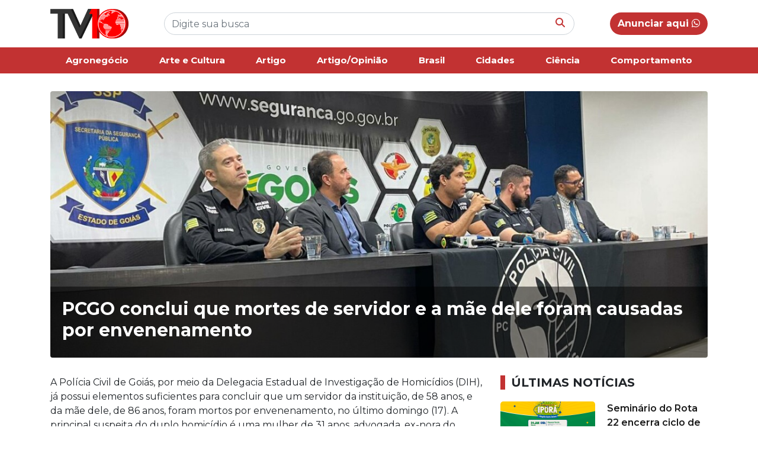

--- FILE ---
content_type: text/html; charset=UTF-8
request_url: https://tv10.com.br/seguranca/pcgo-conclui-que-mortes-de-servidor-e-a-mae-dele-foram-causadas-por-envenenamento/
body_size: 8904
content:
<!doctype html>
<html lang="pt-BR">

<head>
    <meta UTF-8>
    <meta name="viewport" content="width=device-width, initial-scale=1, shrink-to-fit=no">

    <link rel="stylesheet" href="https://cdn.jsdelivr.net/npm/bootstrap@4.6.2/dist/css/bootstrap.min.css">

    <link rel="stylesheet" href="https://tv10.com.br/wp-content/themes/kodev-noticias/style.css">
    <link rel="stylesheet" href="https://tv10.com.br/wp-content/themes/kodev-noticias/css/uikit.css">
    <link rel="stylesheet" href="https://cdnjs.cloudflare.com/ajax/libs/font-awesome/6.6.0/css/all.min.css">
    <link rel="stylesheet" href="https://tv10.com.br/wp-content/themes/kodev-noticias/css/owl.carousel.css">
    <link rel="stylesheet" href="https://tv10.com.br/wp-content/themes/kodev-noticias/css/owl.theme.default.css">

    <style>
        :root {
            --cor: #c23232        }
    </style>

    <!-- Google tag (gtag.js) -->
    <script async src="https://www.googletagmanager.com/gtag/js?id=G-S288WFT4JW"></script>
    <script>
        window.dataLayer = window.dataLayer || [];

        function gtag() {
            window.dataLayer.push(arguments);
        }
        gtag('js', new Date());

        gtag('config', 'G-S288WFT4JW');
    </script>

    <title>PCGO conclui que mortes de servidor e a mãe dele foram causadas por envenenamento &#8211; TV10</title>
<meta name='robots' content='max-image-preview:large' />
<link rel="alternate" type="application/rss+xml" title="Feed de comentários para TV10 &raquo; PCGO conclui que mortes de servidor e a mãe dele foram causadas por envenenamento" href="https://tv10.com.br/seguranca/pcgo-conclui-que-mortes-de-servidor-e-a-mae-dele-foram-causadas-por-envenenamento/feed/" />
<link rel="alternate" title="oEmbed (JSON)" type="application/json+oembed" href="https://tv10.com.br/wp-json/oembed/1.0/embed?url=https%3A%2F%2Ftv10.com.br%2Fseguranca%2Fpcgo-conclui-que-mortes-de-servidor-e-a-mae-dele-foram-causadas-por-envenenamento%2F" />
<link rel="alternate" title="oEmbed (XML)" type="text/xml+oembed" href="https://tv10.com.br/wp-json/oembed/1.0/embed?url=https%3A%2F%2Ftv10.com.br%2Fseguranca%2Fpcgo-conclui-que-mortes-de-servidor-e-a-mae-dele-foram-causadas-por-envenenamento%2F&#038;format=xml" />
<style id='wp-img-auto-sizes-contain-inline-css' type='text/css'>
img:is([sizes=auto i],[sizes^="auto," i]){contain-intrinsic-size:3000px 1500px}
/*# sourceURL=wp-img-auto-sizes-contain-inline-css */
</style>
<style id='wp-emoji-styles-inline-css' type='text/css'>

	img.wp-smiley, img.emoji {
		display: inline !important;
		border: none !important;
		box-shadow: none !important;
		height: 1em !important;
		width: 1em !important;
		margin: 0 0.07em !important;
		vertical-align: -0.1em !important;
		background: none !important;
		padding: 0 !important;
	}
/*# sourceURL=wp-emoji-styles-inline-css */
</style>
<style id='wp-block-library-inline-css' type='text/css'>
:root{--wp-block-synced-color:#7a00df;--wp-block-synced-color--rgb:122,0,223;--wp-bound-block-color:var(--wp-block-synced-color);--wp-editor-canvas-background:#ddd;--wp-admin-theme-color:#007cba;--wp-admin-theme-color--rgb:0,124,186;--wp-admin-theme-color-darker-10:#006ba1;--wp-admin-theme-color-darker-10--rgb:0,107,160.5;--wp-admin-theme-color-darker-20:#005a87;--wp-admin-theme-color-darker-20--rgb:0,90,135;--wp-admin-border-width-focus:2px}@media (min-resolution:192dpi){:root{--wp-admin-border-width-focus:1.5px}}.wp-element-button{cursor:pointer}:root .has-very-light-gray-background-color{background-color:#eee}:root .has-very-dark-gray-background-color{background-color:#313131}:root .has-very-light-gray-color{color:#eee}:root .has-very-dark-gray-color{color:#313131}:root .has-vivid-green-cyan-to-vivid-cyan-blue-gradient-background{background:linear-gradient(135deg,#00d084,#0693e3)}:root .has-purple-crush-gradient-background{background:linear-gradient(135deg,#34e2e4,#4721fb 50%,#ab1dfe)}:root .has-hazy-dawn-gradient-background{background:linear-gradient(135deg,#faaca8,#dad0ec)}:root .has-subdued-olive-gradient-background{background:linear-gradient(135deg,#fafae1,#67a671)}:root .has-atomic-cream-gradient-background{background:linear-gradient(135deg,#fdd79a,#004a59)}:root .has-nightshade-gradient-background{background:linear-gradient(135deg,#330968,#31cdcf)}:root .has-midnight-gradient-background{background:linear-gradient(135deg,#020381,#2874fc)}:root{--wp--preset--font-size--normal:16px;--wp--preset--font-size--huge:42px}.has-regular-font-size{font-size:1em}.has-larger-font-size{font-size:2.625em}.has-normal-font-size{font-size:var(--wp--preset--font-size--normal)}.has-huge-font-size{font-size:var(--wp--preset--font-size--huge)}.has-text-align-center{text-align:center}.has-text-align-left{text-align:left}.has-text-align-right{text-align:right}.has-fit-text{white-space:nowrap!important}#end-resizable-editor-section{display:none}.aligncenter{clear:both}.items-justified-left{justify-content:flex-start}.items-justified-center{justify-content:center}.items-justified-right{justify-content:flex-end}.items-justified-space-between{justify-content:space-between}.screen-reader-text{border:0;clip-path:inset(50%);height:1px;margin:-1px;overflow:hidden;padding:0;position:absolute;width:1px;word-wrap:normal!important}.screen-reader-text:focus{background-color:#ddd;clip-path:none;color:#444;display:block;font-size:1em;height:auto;left:5px;line-height:normal;padding:15px 23px 14px;text-decoration:none;top:5px;width:auto;z-index:100000}html :where(.has-border-color){border-style:solid}html :where([style*=border-top-color]){border-top-style:solid}html :where([style*=border-right-color]){border-right-style:solid}html :where([style*=border-bottom-color]){border-bottom-style:solid}html :where([style*=border-left-color]){border-left-style:solid}html :where([style*=border-width]){border-style:solid}html :where([style*=border-top-width]){border-top-style:solid}html :where([style*=border-right-width]){border-right-style:solid}html :where([style*=border-bottom-width]){border-bottom-style:solid}html :where([style*=border-left-width]){border-left-style:solid}html :where(img[class*=wp-image-]){height:auto;max-width:100%}:where(figure){margin:0 0 1em}html :where(.is-position-sticky){--wp-admin--admin-bar--position-offset:var(--wp-admin--admin-bar--height,0px)}@media screen and (max-width:600px){html :where(.is-position-sticky){--wp-admin--admin-bar--position-offset:0px}}

/*# sourceURL=wp-block-library-inline-css */
</style><style id='global-styles-inline-css' type='text/css'>
:root{--wp--preset--aspect-ratio--square: 1;--wp--preset--aspect-ratio--4-3: 4/3;--wp--preset--aspect-ratio--3-4: 3/4;--wp--preset--aspect-ratio--3-2: 3/2;--wp--preset--aspect-ratio--2-3: 2/3;--wp--preset--aspect-ratio--16-9: 16/9;--wp--preset--aspect-ratio--9-16: 9/16;--wp--preset--color--black: #000000;--wp--preset--color--cyan-bluish-gray: #abb8c3;--wp--preset--color--white: #ffffff;--wp--preset--color--pale-pink: #f78da7;--wp--preset--color--vivid-red: #cf2e2e;--wp--preset--color--luminous-vivid-orange: #ff6900;--wp--preset--color--luminous-vivid-amber: #fcb900;--wp--preset--color--light-green-cyan: #7bdcb5;--wp--preset--color--vivid-green-cyan: #00d084;--wp--preset--color--pale-cyan-blue: #8ed1fc;--wp--preset--color--vivid-cyan-blue: #0693e3;--wp--preset--color--vivid-purple: #9b51e0;--wp--preset--gradient--vivid-cyan-blue-to-vivid-purple: linear-gradient(135deg,rgb(6,147,227) 0%,rgb(155,81,224) 100%);--wp--preset--gradient--light-green-cyan-to-vivid-green-cyan: linear-gradient(135deg,rgb(122,220,180) 0%,rgb(0,208,130) 100%);--wp--preset--gradient--luminous-vivid-amber-to-luminous-vivid-orange: linear-gradient(135deg,rgb(252,185,0) 0%,rgb(255,105,0) 100%);--wp--preset--gradient--luminous-vivid-orange-to-vivid-red: linear-gradient(135deg,rgb(255,105,0) 0%,rgb(207,46,46) 100%);--wp--preset--gradient--very-light-gray-to-cyan-bluish-gray: linear-gradient(135deg,rgb(238,238,238) 0%,rgb(169,184,195) 100%);--wp--preset--gradient--cool-to-warm-spectrum: linear-gradient(135deg,rgb(74,234,220) 0%,rgb(151,120,209) 20%,rgb(207,42,186) 40%,rgb(238,44,130) 60%,rgb(251,105,98) 80%,rgb(254,248,76) 100%);--wp--preset--gradient--blush-light-purple: linear-gradient(135deg,rgb(255,206,236) 0%,rgb(152,150,240) 100%);--wp--preset--gradient--blush-bordeaux: linear-gradient(135deg,rgb(254,205,165) 0%,rgb(254,45,45) 50%,rgb(107,0,62) 100%);--wp--preset--gradient--luminous-dusk: linear-gradient(135deg,rgb(255,203,112) 0%,rgb(199,81,192) 50%,rgb(65,88,208) 100%);--wp--preset--gradient--pale-ocean: linear-gradient(135deg,rgb(255,245,203) 0%,rgb(182,227,212) 50%,rgb(51,167,181) 100%);--wp--preset--gradient--electric-grass: linear-gradient(135deg,rgb(202,248,128) 0%,rgb(113,206,126) 100%);--wp--preset--gradient--midnight: linear-gradient(135deg,rgb(2,3,129) 0%,rgb(40,116,252) 100%);--wp--preset--font-size--small: 13px;--wp--preset--font-size--medium: 20px;--wp--preset--font-size--large: 36px;--wp--preset--font-size--x-large: 42px;--wp--preset--spacing--20: 0.44rem;--wp--preset--spacing--30: 0.67rem;--wp--preset--spacing--40: 1rem;--wp--preset--spacing--50: 1.5rem;--wp--preset--spacing--60: 2.25rem;--wp--preset--spacing--70: 3.38rem;--wp--preset--spacing--80: 5.06rem;--wp--preset--shadow--natural: 6px 6px 9px rgba(0, 0, 0, 0.2);--wp--preset--shadow--deep: 12px 12px 50px rgba(0, 0, 0, 0.4);--wp--preset--shadow--sharp: 6px 6px 0px rgba(0, 0, 0, 0.2);--wp--preset--shadow--outlined: 6px 6px 0px -3px rgb(255, 255, 255), 6px 6px rgb(0, 0, 0);--wp--preset--shadow--crisp: 6px 6px 0px rgb(0, 0, 0);}:where(.is-layout-flex){gap: 0.5em;}:where(.is-layout-grid){gap: 0.5em;}body .is-layout-flex{display: flex;}.is-layout-flex{flex-wrap: wrap;align-items: center;}.is-layout-flex > :is(*, div){margin: 0;}body .is-layout-grid{display: grid;}.is-layout-grid > :is(*, div){margin: 0;}:where(.wp-block-columns.is-layout-flex){gap: 2em;}:where(.wp-block-columns.is-layout-grid){gap: 2em;}:where(.wp-block-post-template.is-layout-flex){gap: 1.25em;}:where(.wp-block-post-template.is-layout-grid){gap: 1.25em;}.has-black-color{color: var(--wp--preset--color--black) !important;}.has-cyan-bluish-gray-color{color: var(--wp--preset--color--cyan-bluish-gray) !important;}.has-white-color{color: var(--wp--preset--color--white) !important;}.has-pale-pink-color{color: var(--wp--preset--color--pale-pink) !important;}.has-vivid-red-color{color: var(--wp--preset--color--vivid-red) !important;}.has-luminous-vivid-orange-color{color: var(--wp--preset--color--luminous-vivid-orange) !important;}.has-luminous-vivid-amber-color{color: var(--wp--preset--color--luminous-vivid-amber) !important;}.has-light-green-cyan-color{color: var(--wp--preset--color--light-green-cyan) !important;}.has-vivid-green-cyan-color{color: var(--wp--preset--color--vivid-green-cyan) !important;}.has-pale-cyan-blue-color{color: var(--wp--preset--color--pale-cyan-blue) !important;}.has-vivid-cyan-blue-color{color: var(--wp--preset--color--vivid-cyan-blue) !important;}.has-vivid-purple-color{color: var(--wp--preset--color--vivid-purple) !important;}.has-black-background-color{background-color: var(--wp--preset--color--black) !important;}.has-cyan-bluish-gray-background-color{background-color: var(--wp--preset--color--cyan-bluish-gray) !important;}.has-white-background-color{background-color: var(--wp--preset--color--white) !important;}.has-pale-pink-background-color{background-color: var(--wp--preset--color--pale-pink) !important;}.has-vivid-red-background-color{background-color: var(--wp--preset--color--vivid-red) !important;}.has-luminous-vivid-orange-background-color{background-color: var(--wp--preset--color--luminous-vivid-orange) !important;}.has-luminous-vivid-amber-background-color{background-color: var(--wp--preset--color--luminous-vivid-amber) !important;}.has-light-green-cyan-background-color{background-color: var(--wp--preset--color--light-green-cyan) !important;}.has-vivid-green-cyan-background-color{background-color: var(--wp--preset--color--vivid-green-cyan) !important;}.has-pale-cyan-blue-background-color{background-color: var(--wp--preset--color--pale-cyan-blue) !important;}.has-vivid-cyan-blue-background-color{background-color: var(--wp--preset--color--vivid-cyan-blue) !important;}.has-vivid-purple-background-color{background-color: var(--wp--preset--color--vivid-purple) !important;}.has-black-border-color{border-color: var(--wp--preset--color--black) !important;}.has-cyan-bluish-gray-border-color{border-color: var(--wp--preset--color--cyan-bluish-gray) !important;}.has-white-border-color{border-color: var(--wp--preset--color--white) !important;}.has-pale-pink-border-color{border-color: var(--wp--preset--color--pale-pink) !important;}.has-vivid-red-border-color{border-color: var(--wp--preset--color--vivid-red) !important;}.has-luminous-vivid-orange-border-color{border-color: var(--wp--preset--color--luminous-vivid-orange) !important;}.has-luminous-vivid-amber-border-color{border-color: var(--wp--preset--color--luminous-vivid-amber) !important;}.has-light-green-cyan-border-color{border-color: var(--wp--preset--color--light-green-cyan) !important;}.has-vivid-green-cyan-border-color{border-color: var(--wp--preset--color--vivid-green-cyan) !important;}.has-pale-cyan-blue-border-color{border-color: var(--wp--preset--color--pale-cyan-blue) !important;}.has-vivid-cyan-blue-border-color{border-color: var(--wp--preset--color--vivid-cyan-blue) !important;}.has-vivid-purple-border-color{border-color: var(--wp--preset--color--vivid-purple) !important;}.has-vivid-cyan-blue-to-vivid-purple-gradient-background{background: var(--wp--preset--gradient--vivid-cyan-blue-to-vivid-purple) !important;}.has-light-green-cyan-to-vivid-green-cyan-gradient-background{background: var(--wp--preset--gradient--light-green-cyan-to-vivid-green-cyan) !important;}.has-luminous-vivid-amber-to-luminous-vivid-orange-gradient-background{background: var(--wp--preset--gradient--luminous-vivid-amber-to-luminous-vivid-orange) !important;}.has-luminous-vivid-orange-to-vivid-red-gradient-background{background: var(--wp--preset--gradient--luminous-vivid-orange-to-vivid-red) !important;}.has-very-light-gray-to-cyan-bluish-gray-gradient-background{background: var(--wp--preset--gradient--very-light-gray-to-cyan-bluish-gray) !important;}.has-cool-to-warm-spectrum-gradient-background{background: var(--wp--preset--gradient--cool-to-warm-spectrum) !important;}.has-blush-light-purple-gradient-background{background: var(--wp--preset--gradient--blush-light-purple) !important;}.has-blush-bordeaux-gradient-background{background: var(--wp--preset--gradient--blush-bordeaux) !important;}.has-luminous-dusk-gradient-background{background: var(--wp--preset--gradient--luminous-dusk) !important;}.has-pale-ocean-gradient-background{background: var(--wp--preset--gradient--pale-ocean) !important;}.has-electric-grass-gradient-background{background: var(--wp--preset--gradient--electric-grass) !important;}.has-midnight-gradient-background{background: var(--wp--preset--gradient--midnight) !important;}.has-small-font-size{font-size: var(--wp--preset--font-size--small) !important;}.has-medium-font-size{font-size: var(--wp--preset--font-size--medium) !important;}.has-large-font-size{font-size: var(--wp--preset--font-size--large) !important;}.has-x-large-font-size{font-size: var(--wp--preset--font-size--x-large) !important;}
/*# sourceURL=global-styles-inline-css */
</style>

<style id='classic-theme-styles-inline-css' type='text/css'>
/*! This file is auto-generated */
.wp-block-button__link{color:#fff;background-color:#32373c;border-radius:9999px;box-shadow:none;text-decoration:none;padding:calc(.667em + 2px) calc(1.333em + 2px);font-size:1.125em}.wp-block-file__button{background:#32373c;color:#fff;text-decoration:none}
/*# sourceURL=/wp-includes/css/classic-themes.min.css */
</style>
<link rel="https://api.w.org/" href="https://tv10.com.br/wp-json/" /><link rel="alternate" title="JSON" type="application/json" href="https://tv10.com.br/wp-json/wp/v2/posts/3451" /><link rel="EditURI" type="application/rsd+xml" title="RSD" href="https://tv10.com.br/xmlrpc.php?rsd" />

<link rel="canonical" href="https://tv10.com.br/seguranca/pcgo-conclui-que-mortes-de-servidor-e-a-mae-dele-foram-causadas-por-envenenamento/" />
<link rel='shortlink' href='https://tv10.com.br/?p=3451' />
</head>

<body>
    <header class="d-md-none d-lg-block d-none d-sm-block" id="desktop" uk-sticky>
        <div class="header-desk">
            <div class="container">
                <div class="d-flex justify-content-between">
                    <div class="logo">
                        <a href="https://tv10.com.br">
                            <img src="https://tv10.com.br/wp-content/uploads/2024/01/logo-tv10.png" alt="">
                        </a>
                    </div>
                    <div class="buscar flex-fill align-self-center">
                        <form role="search" method="get" id="searchform" action="https://tv10.com.br/">
    <div class="busca-box">
        <input type="text" class="form-control busca-input" value="" name="s" id="s"
            placeholder="Digite sua busca">
        <button class="busca-botao" id="searchsubmit" type="submit"><i
                class="fa-solid fa-magnifying-glass"></i></button>
    </div>
</form>                    </div>
                    <div class="anunciar align-self-center">

                                                <a href="https://wa.me/5562981153970" class="btn btn-padrao btn-rounded btn-anunciar">Anunciar aqui <i class="fa-brands fa-whatsapp"></i></a>
                    </div>
                </div>
            </div>
        </div>

        <div class="menu-desk">
            <div class="container">
                <ul class="nav justify-content-center nav-fill">
                    <li class="nav-item"><a class="nav-link" href="https://tv10.com.br/categoria/agronegocio/">Agronegócio</a></li><li class="nav-item"><a class="nav-link" href="https://tv10.com.br/categoria/arte-e-cultura/">Arte e Cultura</a></li><li class="nav-item"><a class="nav-link" href="https://tv10.com.br/categoria/opiniao/">Artigo</a></li><li class="nav-item"><a class="nav-link" href="https://tv10.com.br/categoria/artigo-opiniao/">Artigo/Opinião</a></li><li class="nav-item"><a class="nav-link" href="https://tv10.com.br/categoria/brasil/">Brasil</a></li><li class="nav-item"><a class="nav-link" href="https://tv10.com.br/categoria/cidades/">Cidades</a></li><li class="nav-item"><a class="nav-link" href="https://tv10.com.br/categoria/ciencia/">Ciência</a></li><li class="nav-item"><a class="nav-link" href="https://tv10.com.br/categoria/comportamento/">Comportamento</a></li>                </ul>

            </div>
        </div>
    </header>

    <!-- Mobile -->
    <header class="d-md-block d-lg-none">
        <div class="container">
            <div class="row">
                <div class="col-md-12">
                    <div class="d-flex justify-content-between">
                        <div class="logo-mobile mr-2">
                            <a href="https://tv10.com.br">
                                <img src="https://tv10.com.br/wp-content/uploads/2024/01/logo-tv10.png" alt="">
                            </a>
                        </div>
                        <div class="busca-mobile align-self-center mr-2">
                            <form role="search" method="get" id="searchform" action="https://tv10.com.br/">
    <div class="busca-box">
        <input type="text" class="form-control busca-input" value="" name="s" id="s"
            placeholder="Digite sua busca">
        <button class="busca-botao" id="searchsubmit" type="submit"><i
                class="fa-solid fa-magnifying-glass"></i></button>
    </div>
</form>                        </div>
                        <div class="menu-mobile align-self-center">
                            <a href="#abrir-menu" uk-toggle>
                                <i class="fa-solid fa-bars"></i>
                            </a>
                        </div>
                    </div>

                    <div id="abrir-menu" uk-offcanvas="flip: true; overlay: true">
                        <div class="uk-offcanvas-bar" id="bg-menu">

                            <button class="uk-offcanvas-close" type="button" uk-close></button>

                            <div class="menu-mobile-lista">
                                <div class="menu-mobile-lista-titulo">
                                    Categorias
                                </div>
                                <ul>
                                    <li><a href="https://tv10.com.br/categoria/agronegocio/">Agronegócio</a></li><li><a href="https://tv10.com.br/categoria/arte-e-cultura/">Arte e Cultura</a></li><li><a href="https://tv10.com.br/categoria/opiniao/">Artigo</a></li><li><a href="https://tv10.com.br/categoria/artigo-opiniao/">Artigo/Opinião</a></li><li><a href="https://tv10.com.br/categoria/brasil/">Brasil</a></li><li><a href="https://tv10.com.br/categoria/cidades/">Cidades</a></li><li><a href="https://tv10.com.br/categoria/ciencia/">Ciência</a></li><li><a href="https://tv10.com.br/categoria/comportamento/">Comportamento</a></li><li><a href="https://tv10.com.br/categoria/direito-e-justica/">Direito e Justiça</a></li><li><a href="https://tv10.com.br/categoria/economia/">Economia</a></li><li><a href="https://tv10.com.br/categoria/educacao/">Educação</a></li><li><a href="https://tv10.com.br/categoria/eleicoes/">Eleições</a></li><li><a href="https://tv10.com.br/categoria/entretenimento/">Entretenimento</a></li><li><a href="https://tv10.com.br/categoria/esportes/">Esportes</a></li><li><a href="https://tv10.com.br/categoria/geral/">Geral</a></li><li><a href="https://tv10.com.br/categoria/goiania/">Goiânia</a></li><li><a href="https://tv10.com.br/categoria/goias/">Goiás</a></li><li><a href="https://tv10.com.br/categoria/meio-ambiente/">Meio Ambiente</a></li><li><a href="https://tv10.com.br/categoria/mundo/">Mundo</a></li><li><a href="https://tv10.com.br/categoria/politica/">Política</a></li><li><a href="https://tv10.com.br/categoria/saude/">Saúde</a></li><li><a href="https://tv10.com.br/categoria/seguranca/">Segurança</a></li><li><a href="https://tv10.com.br/categoria/tecnologia/">Tecnologia</a></li>
                                </ul>
                            </div>

                            <div class="menu-mobile-lista">
                                <div class="menu-mobile-lista-titulo">
                                    Mais informações
                                </div>
                                <ul>
                                    <li><a href="https://tv10.com.br/sobre-nos">Sobre nós</a></li>
                                    <li><a href="https://tv10.com.br/politica-de-privacidade">Política de
                                            privacidade</a></li>
                                    <li><a href="https://tv10.com.br/expediente">Expediente</a></li>
                                </ul>
                            </div>
                        </div>
                    </div>
                </div>
            </div>
        </div>
    </header><main>
    <section class="pagina-single">
                <div class="container">
            <div class="row">
                <div class="col-md-12">
                    <div class="box-info-single">
                        <div class="box-capa-single">
                            <img src="https://tv10.com.br/wp-content/uploads/2023/12/whatsapp-image-2023-12-21-at-11.11.30-1.jpeg"
                                class="img-fluid cover box-capa-single__img rounded" alt="">
                        </div>
                        <div class="box-capa-titulo rounded-bottom">
                            <h1>PCGO conclui que mortes de servidor e a mãe dele foram causadas por envenenamento</h1>
                        </div>
                    </div>
                </div>
            </div>

            <div class="row">
                <div class="col-md-8">
                    <div class="box-single-conteudo">
                        <p>A Polícia Civil de Goiás, por meio da Delegacia Estadual de Investigação de Homicídios (DIH), já possui elementos suficientes para concluir que um servidor da instituição, de 58 anos, e da mãe dele, de 86 anos, foram mortos por envenenamento, no último domingo (17). A principal suspeita do duplo homicídio é uma mulher de 31 anos, advogada, ex-nora do falecido, que trabalhava na Delegacia de Repressão a Furtos e Roubos de Veículos Automotores (DERFRVA). As mortes ocorreram depois que a investigada levou alimentos para que a família tomasse café da manhã.</p>
<p>Em três dias de investigação, a Polícia Civil já conseguiu esclarecer que a mulher presa teve um relacionamento com o filho/neto das vítimas, por um mês e meio. A mulher teria ficado insatisfeita com o fim do relacionamento, chegando a criar perfis falsos para ameaçar de morte o ex-namorado e a família dele.</p>
<p>Conforme relatado pelo delegado responsável, em coletiva de imprensa na manhã desta quinta-feira (21), no dia do crime, a investigada passou no mercado, comprou o lanche para a família, retornou ao hotel onde estava hospedada e depois seguiu para o endereço onde o ex-sogro morava com os pais. Ela permaneceu na casa da família por cerca de três horas e, depois, seguiu para a cidade onde mora, Itumbiara.</p>
<p>No meio do caminho, a suspeita chegou a receber mensagens do ex-sogro, alegando que estava passando muito mal, assim como a mãe dele. De acordo com as investigações, o homem queria alertar a ex-nora sobre os sintomas que ele e a mãe sentiam após o café da manhã, uma vez que ele acreditava que a investigada estaria grávida, versão que ela sustentava entre a família do ex-namorada. Exames, no entanto, já descartaram a gravidez da principal suspeita.</p>
<p>A polícia já esclareceu também que a investigada possui passagens em outros estados, incluindo falsa gravidez, com objetivo de enganar ex-companheiros. Ela também configura como parte em inquéritos sobre pornografia infantil, exercício ilegal de profissão e estelionato. As investigações continuam para esclarecer todos os pontos da prática criminosa, incluindo o produto utilizado para envenenar as vítimas.</p>
                    </div>
                                    </div>


                <div class="col-md-4">
                    <div class="box-ultimas-noticias">
                        <h1 class="titulo">Últimas notícias</h1>

                                                
                        <div class="mais-lidas-box">
                            <div class="row">
                                <div class="col-6">
                                    <a href="https://tv10.com.br/geral/seminario-do-rota-22-encerra-ciclo-de-oficinas-do-oeste-goiano-em-ipora/">
                                        <img src="https://tv10.com.br/wp-content/uploads/2026/01/WhatsApp-Image-2026-01-23-at-17.34.01.jpeg"
                                            class="img-fluid cover mais-lidas__img" alt="">
                                    </a>
                                </div>
                                <div class="col-6 align-self-center">

                                    
                                    <div class="mais-lidas-titulo">
                                        <a href="https://tv10.com.br/geral/seminario-do-rota-22-encerra-ciclo-de-oficinas-do-oeste-goiano-em-ipora/">Seminário do Rota 22 encerra ciclo de oficinas do Oeste goia...</a>
                                    </div>
                                </div>
                            </div>
                        </div>

                        
                        <div class="mais-lidas-box">
                            <div class="row">
                                <div class="col-6">
                                    <a href="https://tv10.com.br/politica/projeto-de-issy-quinan-vira-lei-e-garante-ao-consumidor-o-direito-a-receber-fatura-fisica-de-servicos-publicos/">
                                        <img src="https://tv10.com.br/wp-content/uploads/2026/01/thumb_grande_IMG_9550.jpeg"
                                            class="img-fluid cover mais-lidas__img" alt="">
                                    </a>
                                </div>
                                <div class="col-6 align-self-center">

                                    
                                    <div class="mais-lidas-titulo">
                                        <a href="https://tv10.com.br/politica/projeto-de-issy-quinan-vira-lei-e-garante-ao-consumidor-o-direito-a-receber-fatura-fisica-de-servicos-publicos/">Projeto de Issy Quinan vira lei e garante ao consumidor o di...</a>
                                    </div>
                                </div>
                            </div>
                        </div>

                        
                        <div class="mais-lidas-box">
                            <div class="row">
                                <div class="col-6">
                                    <a href="https://tv10.com.br/arte-e-cultura/2026-como-sera-a-interdependencia-humano-maquina/">
                                        <img src="https://tv10.com.br/wp-content/uploads/2026/01/contact-cyber-hand-hand-human-hand-technologies-artificial-intelligence-concept-2--scaled.jpg"
                                            class="img-fluid cover mais-lidas__img" alt="">
                                    </a>
                                </div>
                                <div class="col-6 align-self-center">

                                    
                                    <div class="mais-lidas-titulo">
                                        <a href="https://tv10.com.br/arte-e-cultura/2026-como-sera-a-interdependencia-humano-maquina/">2026: como será a interdependência humano-máquina?</a>
                                    </div>
                                </div>
                            </div>
                        </div>

                        
                        <div class="mais-lidas-box">
                            <div class="row">
                                <div class="col-6">
                                    <a href="https://tv10.com.br/meio-ambiente/governo-do-brasil-anuncia-presidente-da-cop15-sobre-especies-migratorias/">
                                        <img src="https://tv10.com.br/wp-content/uploads/2026/01/bb043e98-87e8-4fe6-bfd8-05afe0e22a64.jpeg"
                                            class="img-fluid cover mais-lidas__img" alt="">
                                    </a>
                                </div>
                                <div class="col-6 align-self-center">

                                    
                                    <div class="mais-lidas-titulo">
                                        <a href="https://tv10.com.br/meio-ambiente/governo-do-brasil-anuncia-presidente-da-cop15-sobre-especies-migratorias/">Governo do Brasil anuncia presidente da COP15 sobre Espécies...</a>
                                    </div>
                                </div>
                            </div>
                        </div>

                                            </div>
                </div>
            </div>
        </div>

    </section>
</main>
<footer>
    <div class="container">
        <div class="row">
            <div class="col-md-4 col-6">
                <div class="footer-lista-box">
                    <div class="footer-lista-titulo">
                        Categorias
                    </div>
                    <div class="footer-lista">
                        <ul>
                            <li><a href="https://tv10.com.br/categoria/agronegocio/">Agronegócio</a></li><li><a href="https://tv10.com.br/categoria/arte-e-cultura/">Arte e Cultura</a></li><li><a href="https://tv10.com.br/categoria/opiniao/">Artigo</a></li><li><a href="https://tv10.com.br/categoria/artigo-opiniao/">Artigo/Opinião</a></li><li><a href="https://tv10.com.br/categoria/brasil/">Brasil</a></li><li><a href="https://tv10.com.br/categoria/cidades/">Cidades</a></li><li><a href="https://tv10.com.br/categoria/ciencia/">Ciência</a></li><li><a href="https://tv10.com.br/categoria/comportamento/">Comportamento</a></li><li><a href="https://tv10.com.br/categoria/direito-e-justica/">Direito e Justiça</a></li><li><a href="https://tv10.com.br/categoria/economia/">Economia</a></li><li><a href="https://tv10.com.br/categoria/educacao/">Educação</a></li><li><a href="https://tv10.com.br/categoria/eleicoes/">Eleições</a></li><li><a href="https://tv10.com.br/categoria/entretenimento/">Entretenimento</a></li><li><a href="https://tv10.com.br/categoria/esportes/">Esportes</a></li><li><a href="https://tv10.com.br/categoria/geral/">Geral</a></li><li><a href="https://tv10.com.br/categoria/goiania/">Goiânia</a></li><li><a href="https://tv10.com.br/categoria/goias/">Goiás</a></li><li><a href="https://tv10.com.br/categoria/meio-ambiente/">Meio Ambiente</a></li><li><a href="https://tv10.com.br/categoria/mundo/">Mundo</a></li><li><a href="https://tv10.com.br/categoria/politica/">Política</a></li><li><a href="https://tv10.com.br/categoria/saude/">Saúde</a></li><li><a href="https://tv10.com.br/categoria/seguranca/">Segurança</a></li><li><a href="https://tv10.com.br/categoria/tecnologia/">Tecnologia</a></li>                        </ul>
                    </div>
                </div>
            </div>

            <div class="col-md-4 col-6">
                <div class="footer-lista-box">
                    <div class="footer-lista-titulo">
                        Institucional
                    </div>
                    <div class="footer-lista">
                        <ul>
                            <li><a href="https://tv10.com.br/sobre-nos">Sobre nós</a></li>
                            <li><a href="https://tv10.com.br/politica-de-privacidade">Política de
                                    privacidade</a></li>
                            <li><a href="https://tv10.com.br/expediente">Expediente</a></li>
                        </ul>
                    </div>
                </div>
            </div>

            <div class="col-md-4">
                <div class="footer-lista-box">
                    <div class="footer-lista-titulo">
                        Contato
                    </div>

                    <div class="contato-box">
                        <div class="d-flex">
                            <div class="contato-icone align-self-center">
                                <i class="fa-brands fa-whatsapp"></i>
                            </div>
                            <div class="contato-conteudo">
                                <div class="contato-conteudo__titulo">WhatsApp</div>
                                <div class="contato-conteudo__texto">(62) 981153970</div>

                            </div>
                        </div>
                    </div>

                    <div class="contato-box">
                        <div class="d-flex">
                            <div class="contato-icone align-self-center">
                                <i class="fa-solid fa-envelope-open-text"></i>
                            </div>
                            <div class="contato-conteudo">
                                <div class="contato-conteudo__titulo">E-mail</div>
                                <div class="contato-conteudo__texto">tv10cerrado@gmail.com</div>
                            </div>
                        </div>
                    </div>

                </div>
            </div>
        </div>

        <div class="row">
            <div class="col-md-12">
                <div class="redes-sociais">
                    <div class="redes-sociais-titulo">Nos siga nas redes sociais</div>
                    <ul class="nav justify-content-center">
                        <li class="nav-item">
                            <a class="nav-link" href="https://https://www.instagram.com/tv10noticias/"
                                target="_blank">
                                <i class="fa-brands fa-instagram"></i>
                            </a>
                        </li>

                        <li class="nav-item">
                            <a class="nav-link" href="https://www.youtube.com/@tv10br"
                                target="_blank">
                                <i class="fa-brands fa-youtube"></i>
                            </a>
                        </li>
                    </ul>
                </div>

                <div class="copy">
                    &copy; 2026 TV10 - Todos os direitos reservados.
                </div>
            </div>
        </div>
    </div>
</footer>

<script src="https://cdn.jsdelivr.net/npm/jquery@3.5.1/dist/jquery.slim.min.js"></script>
<script src="https://cdn.jsdelivr.net/npm/bootstrap@4.6.2/dist/js/bootstrap.bundle.min.js"></script>
<script src="https://tv10.com.br/wp-content/themes/kodev-noticias/js/uikit.js"></script>
<script src="https://tv10.com.br/wp-content/themes/kodev-noticias/js/owl.carousel.min.js"></script>
<script src="https://tv10.com.br/wp-content/themes/kodev-noticias/js/slider.js"></script>


<script>

</script>

<script type="speculationrules">
{"prefetch":[{"source":"document","where":{"and":[{"href_matches":"/*"},{"not":{"href_matches":["/wp-*.php","/wp-admin/*","/wp-content/uploads/*","/wp-content/*","/wp-content/plugins/*","/wp-content/themes/kodev-noticias/*","/*\\?(.+)"]}},{"not":{"selector_matches":"a[rel~=\"nofollow\"]"}},{"not":{"selector_matches":".no-prefetch, .no-prefetch a"}}]},"eagerness":"conservative"}]}
</script>
<script id="wp-emoji-settings" type="application/json">
{"baseUrl":"https://s.w.org/images/core/emoji/17.0.2/72x72/","ext":".png","svgUrl":"https://s.w.org/images/core/emoji/17.0.2/svg/","svgExt":".svg","source":{"concatemoji":"https://tv10.com.br/wp-includes/js/wp-emoji-release.min.js?ver=6.9"}}
</script>
<script type="module">
/* <![CDATA[ */
/*! This file is auto-generated */
const a=JSON.parse(document.getElementById("wp-emoji-settings").textContent),o=(window._wpemojiSettings=a,"wpEmojiSettingsSupports"),s=["flag","emoji"];function i(e){try{var t={supportTests:e,timestamp:(new Date).valueOf()};sessionStorage.setItem(o,JSON.stringify(t))}catch(e){}}function c(e,t,n){e.clearRect(0,0,e.canvas.width,e.canvas.height),e.fillText(t,0,0);t=new Uint32Array(e.getImageData(0,0,e.canvas.width,e.canvas.height).data);e.clearRect(0,0,e.canvas.width,e.canvas.height),e.fillText(n,0,0);const a=new Uint32Array(e.getImageData(0,0,e.canvas.width,e.canvas.height).data);return t.every((e,t)=>e===a[t])}function p(e,t){e.clearRect(0,0,e.canvas.width,e.canvas.height),e.fillText(t,0,0);var n=e.getImageData(16,16,1,1);for(let e=0;e<n.data.length;e++)if(0!==n.data[e])return!1;return!0}function u(e,t,n,a){switch(t){case"flag":return n(e,"\ud83c\udff3\ufe0f\u200d\u26a7\ufe0f","\ud83c\udff3\ufe0f\u200b\u26a7\ufe0f")?!1:!n(e,"\ud83c\udde8\ud83c\uddf6","\ud83c\udde8\u200b\ud83c\uddf6")&&!n(e,"\ud83c\udff4\udb40\udc67\udb40\udc62\udb40\udc65\udb40\udc6e\udb40\udc67\udb40\udc7f","\ud83c\udff4\u200b\udb40\udc67\u200b\udb40\udc62\u200b\udb40\udc65\u200b\udb40\udc6e\u200b\udb40\udc67\u200b\udb40\udc7f");case"emoji":return!a(e,"\ud83e\u1fac8")}return!1}function f(e,t,n,a){let r;const o=(r="undefined"!=typeof WorkerGlobalScope&&self instanceof WorkerGlobalScope?new OffscreenCanvas(300,150):document.createElement("canvas")).getContext("2d",{willReadFrequently:!0}),s=(o.textBaseline="top",o.font="600 32px Arial",{});return e.forEach(e=>{s[e]=t(o,e,n,a)}),s}function r(e){var t=document.createElement("script");t.src=e,t.defer=!0,document.head.appendChild(t)}a.supports={everything:!0,everythingExceptFlag:!0},new Promise(t=>{let n=function(){try{var e=JSON.parse(sessionStorage.getItem(o));if("object"==typeof e&&"number"==typeof e.timestamp&&(new Date).valueOf()<e.timestamp+604800&&"object"==typeof e.supportTests)return e.supportTests}catch(e){}return null}();if(!n){if("undefined"!=typeof Worker&&"undefined"!=typeof OffscreenCanvas&&"undefined"!=typeof URL&&URL.createObjectURL&&"undefined"!=typeof Blob)try{var e="postMessage("+f.toString()+"("+[JSON.stringify(s),u.toString(),c.toString(),p.toString()].join(",")+"));",a=new Blob([e],{type:"text/javascript"});const r=new Worker(URL.createObjectURL(a),{name:"wpTestEmojiSupports"});return void(r.onmessage=e=>{i(n=e.data),r.terminate(),t(n)})}catch(e){}i(n=f(s,u,c,p))}t(n)}).then(e=>{for(const n in e)a.supports[n]=e[n],a.supports.everything=a.supports.everything&&a.supports[n],"flag"!==n&&(a.supports.everythingExceptFlag=a.supports.everythingExceptFlag&&a.supports[n]);var t;a.supports.everythingExceptFlag=a.supports.everythingExceptFlag&&!a.supports.flag,a.supports.everything||((t=a.source||{}).concatemoji?r(t.concatemoji):t.wpemoji&&t.twemoji&&(r(t.twemoji),r(t.wpemoji)))});
//# sourceURL=https://tv10.com.br/wp-includes/js/wp-emoji-loader.min.js
/* ]]> */
</script>
</body>

</html>

--- FILE ---
content_type: text/css
request_url: https://tv10.com.br/wp-content/themes/kodev-noticias/style.css
body_size: 1721
content:
/*
Theme Name: Kodev Notícias v2
Author: Kodev
Author URI: https://kodev.com.br/
Description: Template de Notícia
Version: 2.0
*/

@import url('https://fonts.googleapis.com/css2?family=Montserrat:wght@100;200;300;400;500;600;700;800;900&display=swap');

:root {
    --azul: #1B609F;
    --branco: #fff;
    --cinzaEscuro: #1A1A1A;
    --preto: #000;
    --cinza: #c6c6c6;
}

body {
    font-family: 'Montserrat', sans-serif;
}

.logo-header img {
    height: 50px;
}

.menu-header ul.nav li.nav-item a.nav-link {
    color: var(--branco);
    text-decoration: none;
    text-transform: uppercase;
    font-weight: 700;
    font-size: 14px;
}

.menu-header ul.nav li.nav-item a.nav-link:hover {
    color: var(--cinzaEscuro);
}

section.slider {
    margin: 40px 0;
}

h1.titulo {
    font-weight: 700;
    font-size: 20px;
    margin-bottom: 20px;
    text-transform: uppercase;
    border-left: 8px solid var(--cor);
    padding-left: 10px;
}

.cover {
    object-fit: cover;
}

.box-noticia {
    margin-bottom: 40px;
}

.noticia-imagem__img {
    width: 100%;
    height: 200px;
    border-radius: 5px;
}

.noticia-titulo a {
    color: var(--cinzaEscuro);
    text-decoration: none;
    font-weight: 700;
}

.noticia-titulo a:hover {
    color: var(--cor);
}

.noticia-categoria a {
    color: var(--azul);
    text-decoration: none;
    font-weight: 600;
    font-size: 15px;
}

.mais-noticias-titulo a {
    font-size: 1.50rem;
}

.mais-lidas__img {
    border-radius: 5px;
}

.mais-lidas-titulo a {
    color: var(--cinzaEscuro);
    text-decoration: none;
    font-weight: 600;
}

.mais-lidas-titulo a:hover {
    color: var(--cor);
}

.mais-lidas-titulo {
    margin-left: -10px;
}

.mais-lidas-box {
    margin-bottom: 30px;
}

footer {
    background-color: var(--cinzaEscuro);
    padding: 40px 0;
}

.footer-lista-titulo {
    color: var(--branco);
    font-weight: 700;
    font-size: 20px;
    margin-bottom: 20px;
    border-left: 8px solid var(--cof);
    padding-left: 10px;
}

.footer-lista ul {
    margin: 0;
    padding: 0;
    list-style-type: none;
}

.footer-lista ul li {
    margin-bottom: 5px;
}

.footer-lista ul li a {
    color: var(--branco);
    text-decoration: none;
}

.footer-lista ul li a:hover {
    color: var(--cor);
}

.footer-lista ul li::before {
    content: '\f0da';
    font-family: Fontawesome;
    padding-right: 10px;
    color: var(--cor);
}

.footer-lista-box {
    margin-bottom: 30px;
}

.copy {
    text-align: center;
    color: var(--branco);
    margin-top: 20px;
    border-top: 1px solid rgba(0, 0, 0, 0.2);
    padding-top: 20px;
}

.redes-sociais-titulo {
    font-weight: 600;
    color: var(--branco);
    font-size: 20px;
    margin-bottom: 10px;
    text-align: center;
}

.redes-sociais ul.nav li.nav-item a.nav-link {
    color: var(--branco);
    font-size: 40px;
}

.redes-sociais ul.nav li.nav-item a.nav-link:hover {
    color: var(--cor);
}

@media screen and (max-width: 800px) {
    #desktop {
       display: none !important;
    }
}

#desktop {
    background-color: var(--branco);
}

.logo-mobile {
    padding: 20px 0;
}

.logo-mobile img {
    height: 45px;
}

.menu-mobile {
    margin-right: 10px;
}

.menu-mobile a {
    font-size: 30px;
    color: var(--cor);
    text-decoration: none;
}

#bg-menu {
    background-color: var(--cor);
}

.menu-mobile-lista {
    margin-bottom: 30px;
}

.menu-mobile-lista ul {
    margin: 0;
    padding: 0;
    list-style: none;
}

.menu-mobile-lista ul li a {
    color: var(--branco);
    text-decoration: none;
    font-weight: 600;
}

.menu-mobile-lista ul li {
    margin-bottom: 5px;
}

.menu-mobile-lista-titulo {
    border-bottom: 1px solid rgba(0, 0, 0, 0.1);
    margin-bottom: 10px;
    padding-bottom: 3px;
}

.ebook-img {
    height: 300px;
}

.ebook-box {
    text-align: center;
    margin-bottom: 20px;
    border: 1px solid rgba(0, 0, 0, 0.2);
    padding: 15px;
}

.no-padding {
    padding: 0;
    margin: 0;
}

.box-capa-single__img {
    width: 100%;
    height: 450px;
}

section.pagina-single {
    margin: 30px 0;
}

.box-info-single {
    position: relative;
}

.box-capa-titulo{
    position: absolute;
    bottom: 0;
    padding: 20px;
    width: 100%;
    background-color: rgba(0, 0, 0, 0.5);
}

.box-capa-titulo h1 {
    font-weight: 700;
    color: var(--branco);
    font-size: 30px;
}

.box-single-conteudo,
.box-ultimas-noticias {
    margin-top: 30px;
}

.botao-mais-noticias {
    background-color: var(--azul);
    color: var(--branco);
    margin-bottom: 40px;
    padding: 25px 10px;
    text-align: center;
}

.botao-mais-noticias a{
    color: var(--branco);
    text-decoration: none;
    font-weight: 600;
}

.img-destaque-size {
    width: 100%;
    height: 350px;
    border-top-left-radius: 10px;
    border-top-right-radius: 10px;
}

.item-descricao{
    background-color: var(--cinzaEscuro);
    color: var(--branco);
    padding: 20px;
    font-weight: 700;
    border-bottom-right-radius: 10px;
    border-bottom-left-radius: 10px;
}


.item-descricao a {
    color: var(--branco);
    text-decoration: none;
    font-size: 25px;
}

.logo {
    margin-right: 60px;
}

.logo img {
    height: 50px;
}

.menu-desk {
    background-color: var(--cor);
    padding: 3px 0;
}

.header-desk {
    padding: 15px 0;
}

.menu-desk ul.nav li.nav-item a.nav-link {
    color: var(--branco);
    font-size: 15px;
    font-weight: 700;
}

.menu-desk ul.nav li.nav-item a.nav-link:hover {
    color: var(--cinzaEscuro);
}

.busca-input {
    border-radius: 50vh;
}

.busca-box {
    position: relative;
}

.btn-padrao {
    background-color: var(--cor);
    color: var(--branco);
}

.btn-padrao:hover {
    background-color: var(--cinzaEscuro);
    color: var(--branco);
}

.btn-anunciar {
    font-weight: 700;
}

.busca-botao {
    position: absolute;
    right: 0;
    top: 0;
    color: var(--cor);
    background-color: transparent;
    border: none;
    margin-right: 10px;
    margin-top: 5px;
}

.btn-rounded {
    border-radius: 50vh;
}

.buscar {
    margin-right: 60px;
}

section.banner-horizontal-1000 {
    background-color: var(--cinza);
    padding: 20px 0;
}

.titulo-noticia-politica a {
    font-size: 20px;
}

section.bannerHorizontalPolitica,
section.maisNoticias {
    margin-top: 30px;
    margin-bottom: 30px;
}

.noticia-imagem__img-pequeno {
    width: 100px;
    height: 70px;
}

.ba-noticia-des {
    position: relative;
}

.ba-noticia-texto {
    position: absolute;
    background-color: rgba(0, 0, 0, 0.5);
    bottom: 0;
    padding: 10px;
}

.ba-noticia-texto a {
    color: var(--branco);
    text-decoration: none;
    font-weight: 700;
    font-size: 20px;
}

.ba-noticia-des-1 {
    width: 100%;
    height: 230px;
}

.ba-noticia-des-0 {
    width: 100%;
    height: 484px;
}

.contato-box {
    margin-bottom: 20px;
    color: var(--branco);
}

.contato-icone {
    margin-right: 15px;
    font-size: 30px;
}

.contato-conteudo__titulo {
    font-size: 12px;
}

.contato-conteudo__texto {
    font-weight: 700;
}

.d-mais a {
    color: var(--cor);
    text-decoration: none;
    font-weight: 700;
    text-transform: uppercase;
    font-size: 13px;
}

.item-banners {
    margin-bottom: 30px;
    text-align: center;
}

.item-banners:last-child {
    margin-bottom: 0px !important;
}

.b780x90 {
    width: 780px;
    height: 90px;
}

.titulo-noticia-pequeno-box {
    font-size: 15px !important;
}

.espaco-capa-box {
    min-height: 105px;
}

.galeria {
    text-align: center;
}

.galeria ul {
    list-style: none;
}

.banner_topo {
    width: 780px !important;
    height: 90px !important;
    object-fit: cover;
}

.cover {
    object-fit: cover !important;
}

#banner_lateral_goias .item {
    width: 300px !important;
    height: 300px !important;
}

#banner_lateral_goias img {
    width: 300px;
    height: 300px;
    object-fit: cover; /* Para cortar a imagem e manter o tamanho */
}
